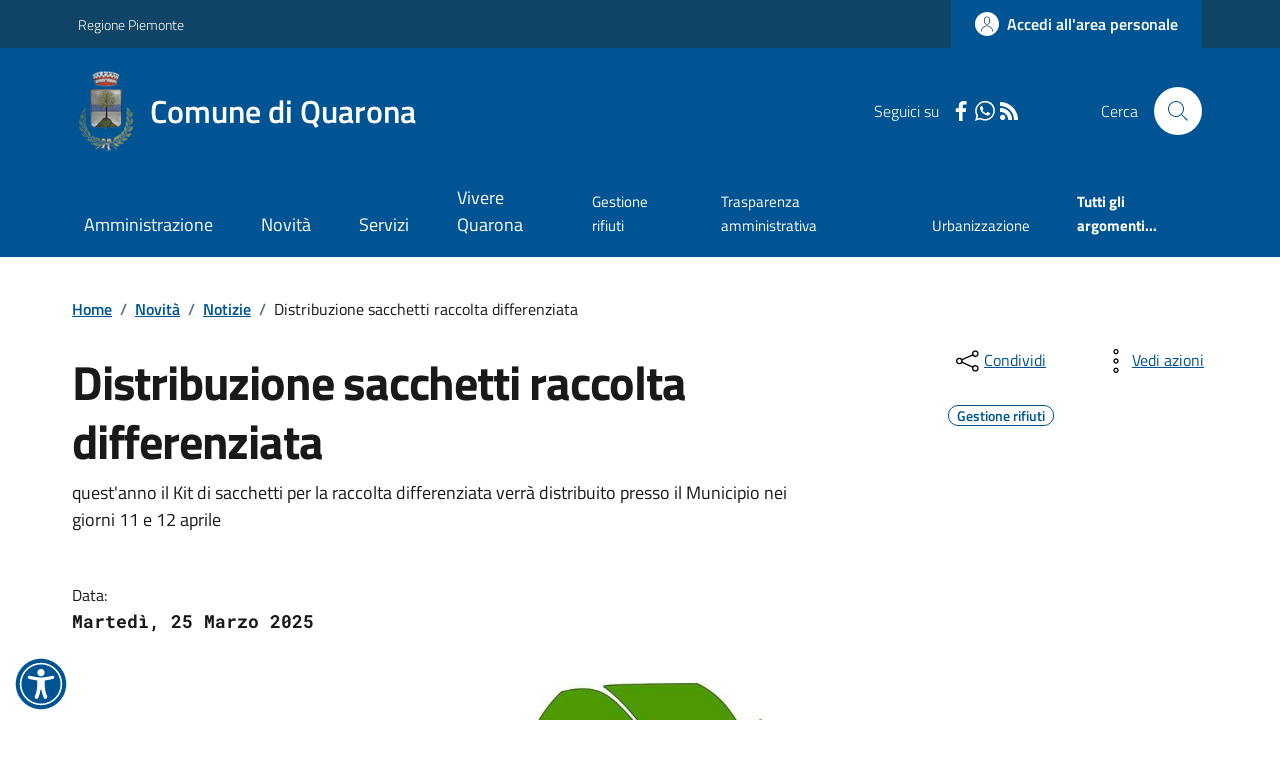

--- FILE ---
content_type: text/html; charset=UTF-8
request_url: https://widget.okaccedo.com/fraud_v2.php
body_size: 136
content:
{"valid":true,"settings":[{"id":30,"id_widget":71,"skip_main":"#head-section","skip_footer":"footer","zoom_tipe":0,"position":"bottom-right","custom_code":"$('.okaccedo').find('button').attr('type', 'button');","created_at":"2025-07-22 13:39:25","updated_at":"2025-11-30 15:23:05","color":"#005493"}]}